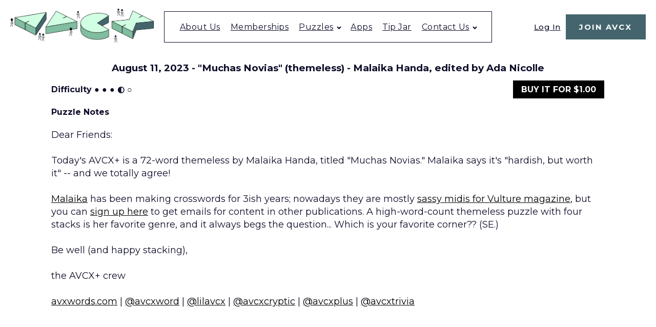

--- FILE ---
content_type: text/html; charset=UTF-8
request_url: https://avxwords.com/puzzles/1389/
body_size: 32606
content:
<!doctype html>
<html lang="en-US">
<head>
	<meta charset="UTF-8">
	<meta name="viewport" content="width=device-width, initial-scale=1">
	<link rel="profile" href="https://gmpg.org/xfn/11">

	<title>Puzzle &#8211; AVCX</title>
<meta name='robots' content='max-image-preview:large' />
<link rel='dns-prefetch' href='//avxwords.com' />
<link rel='dns-prefetch' href='//www.googletagmanager.com' />
<link rel="alternate" type="application/rss+xml" title="AVCX &raquo; Feed" href="https://avxwords.com/feed/" />
<link rel="alternate" type="application/rss+xml" title="AVCX &raquo; Comments Feed" href="https://avxwords.com/comments/feed/" />
<script>
window._wpemojiSettings = {"baseUrl":"https:\/\/s.w.org\/images\/core\/emoji\/14.0.0\/72x72\/","ext":".png","svgUrl":"https:\/\/s.w.org\/images\/core\/emoji\/14.0.0\/svg\/","svgExt":".svg","source":{"concatemoji":"https:\/\/avxwords.com\/wp-includes\/js\/wp-emoji-release.min.js?ver=6.3.2"}};
/*! This file is auto-generated */
!function(i,n){var o,s,e;function c(e){try{var t={supportTests:e,timestamp:(new Date).valueOf()};sessionStorage.setItem(o,JSON.stringify(t))}catch(e){}}function p(e,t,n){e.clearRect(0,0,e.canvas.width,e.canvas.height),e.fillText(t,0,0);var t=new Uint32Array(e.getImageData(0,0,e.canvas.width,e.canvas.height).data),r=(e.clearRect(0,0,e.canvas.width,e.canvas.height),e.fillText(n,0,0),new Uint32Array(e.getImageData(0,0,e.canvas.width,e.canvas.height).data));return t.every(function(e,t){return e===r[t]})}function u(e,t,n){switch(t){case"flag":return n(e,"\ud83c\udff3\ufe0f\u200d\u26a7\ufe0f","\ud83c\udff3\ufe0f\u200b\u26a7\ufe0f")?!1:!n(e,"\ud83c\uddfa\ud83c\uddf3","\ud83c\uddfa\u200b\ud83c\uddf3")&&!n(e,"\ud83c\udff4\udb40\udc67\udb40\udc62\udb40\udc65\udb40\udc6e\udb40\udc67\udb40\udc7f","\ud83c\udff4\u200b\udb40\udc67\u200b\udb40\udc62\u200b\udb40\udc65\u200b\udb40\udc6e\u200b\udb40\udc67\u200b\udb40\udc7f");case"emoji":return!n(e,"\ud83e\udef1\ud83c\udffb\u200d\ud83e\udef2\ud83c\udfff","\ud83e\udef1\ud83c\udffb\u200b\ud83e\udef2\ud83c\udfff")}return!1}function f(e,t,n){var r="undefined"!=typeof WorkerGlobalScope&&self instanceof WorkerGlobalScope?new OffscreenCanvas(300,150):i.createElement("canvas"),a=r.getContext("2d",{willReadFrequently:!0}),o=(a.textBaseline="top",a.font="600 32px Arial",{});return e.forEach(function(e){o[e]=t(a,e,n)}),o}function t(e){var t=i.createElement("script");t.src=e,t.defer=!0,i.head.appendChild(t)}"undefined"!=typeof Promise&&(o="wpEmojiSettingsSupports",s=["flag","emoji"],n.supports={everything:!0,everythingExceptFlag:!0},e=new Promise(function(e){i.addEventListener("DOMContentLoaded",e,{once:!0})}),new Promise(function(t){var n=function(){try{var e=JSON.parse(sessionStorage.getItem(o));if("object"==typeof e&&"number"==typeof e.timestamp&&(new Date).valueOf()<e.timestamp+604800&&"object"==typeof e.supportTests)return e.supportTests}catch(e){}return null}();if(!n){if("undefined"!=typeof Worker&&"undefined"!=typeof OffscreenCanvas&&"undefined"!=typeof URL&&URL.createObjectURL&&"undefined"!=typeof Blob)try{var e="postMessage("+f.toString()+"("+[JSON.stringify(s),u.toString(),p.toString()].join(",")+"));",r=new Blob([e],{type:"text/javascript"}),a=new Worker(URL.createObjectURL(r),{name:"wpTestEmojiSupports"});return void(a.onmessage=function(e){c(n=e.data),a.terminate(),t(n)})}catch(e){}c(n=f(s,u,p))}t(n)}).then(function(e){for(var t in e)n.supports[t]=e[t],n.supports.everything=n.supports.everything&&n.supports[t],"flag"!==t&&(n.supports.everythingExceptFlag=n.supports.everythingExceptFlag&&n.supports[t]);n.supports.everythingExceptFlag=n.supports.everythingExceptFlag&&!n.supports.flag,n.DOMReady=!1,n.readyCallback=function(){n.DOMReady=!0}}).then(function(){return e}).then(function(){var e;n.supports.everything||(n.readyCallback(),(e=n.source||{}).concatemoji?t(e.concatemoji):e.wpemoji&&e.twemoji&&(t(e.twemoji),t(e.wpemoji)))}))}((window,document),window._wpemojiSettings);
</script>
<style>
img.wp-smiley,
img.emoji {
	display: inline !important;
	border: none !important;
	box-shadow: none !important;
	height: 1em !important;
	width: 1em !important;
	margin: 0 0.07em !important;
	vertical-align: -0.1em !important;
	background: none !important;
	padding: 0 !important;
}
</style>
	<link rel='stylesheet' id='puzzleanywhere.css-css' href='https://avxwords.com/wp-content/plugins/puzzleanywhere-wordpress-plugin/_inc/puzzleanywhere.css?ver=1.2.1' media='all' />
<link rel='stylesheet' id='puzzleanywhere-admin.css-css' href='https://avxwords.com/wp-content/plugins/puzzleanywhere-wordpress-plugin/_inc/puzzleanywhere-admin.css?ver=1.2.1' media='all' />
<link rel='stylesheet' id='wp-block-library-css' href='https://avxwords.com/wp-includes/css/dist/block-library/style.min.css?ver=6.3.2' media='all' />
<style id='classic-theme-styles-inline-css'>
/*! This file is auto-generated */
.wp-block-button__link{color:#fff;background-color:#32373c;border-radius:9999px;box-shadow:none;text-decoration:none;padding:calc(.667em + 2px) calc(1.333em + 2px);font-size:1.125em}.wp-block-file__button{background:#32373c;color:#fff;text-decoration:none}
</style>
<style id='global-styles-inline-css'>
body{--wp--preset--color--black: #000000;--wp--preset--color--cyan-bluish-gray: #abb8c3;--wp--preset--color--white: #ffffff;--wp--preset--color--pale-pink: #f78da7;--wp--preset--color--vivid-red: #cf2e2e;--wp--preset--color--luminous-vivid-orange: #ff6900;--wp--preset--color--luminous-vivid-amber: #fcb900;--wp--preset--color--light-green-cyan: #7bdcb5;--wp--preset--color--vivid-green-cyan: #00d084;--wp--preset--color--pale-cyan-blue: #8ed1fc;--wp--preset--color--vivid-cyan-blue: #0693e3;--wp--preset--color--vivid-purple: #9b51e0;--wp--preset--gradient--vivid-cyan-blue-to-vivid-purple: linear-gradient(135deg,rgba(6,147,227,1) 0%,rgb(155,81,224) 100%);--wp--preset--gradient--light-green-cyan-to-vivid-green-cyan: linear-gradient(135deg,rgb(122,220,180) 0%,rgb(0,208,130) 100%);--wp--preset--gradient--luminous-vivid-amber-to-luminous-vivid-orange: linear-gradient(135deg,rgba(252,185,0,1) 0%,rgba(255,105,0,1) 100%);--wp--preset--gradient--luminous-vivid-orange-to-vivid-red: linear-gradient(135deg,rgba(255,105,0,1) 0%,rgb(207,46,46) 100%);--wp--preset--gradient--very-light-gray-to-cyan-bluish-gray: linear-gradient(135deg,rgb(238,238,238) 0%,rgb(169,184,195) 100%);--wp--preset--gradient--cool-to-warm-spectrum: linear-gradient(135deg,rgb(74,234,220) 0%,rgb(151,120,209) 20%,rgb(207,42,186) 40%,rgb(238,44,130) 60%,rgb(251,105,98) 80%,rgb(254,248,76) 100%);--wp--preset--gradient--blush-light-purple: linear-gradient(135deg,rgb(255,206,236) 0%,rgb(152,150,240) 100%);--wp--preset--gradient--blush-bordeaux: linear-gradient(135deg,rgb(254,205,165) 0%,rgb(254,45,45) 50%,rgb(107,0,62) 100%);--wp--preset--gradient--luminous-dusk: linear-gradient(135deg,rgb(255,203,112) 0%,rgb(199,81,192) 50%,rgb(65,88,208) 100%);--wp--preset--gradient--pale-ocean: linear-gradient(135deg,rgb(255,245,203) 0%,rgb(182,227,212) 50%,rgb(51,167,181) 100%);--wp--preset--gradient--electric-grass: linear-gradient(135deg,rgb(202,248,128) 0%,rgb(113,206,126) 100%);--wp--preset--gradient--midnight: linear-gradient(135deg,rgb(2,3,129) 0%,rgb(40,116,252) 100%);--wp--preset--font-size--small: 13px;--wp--preset--font-size--medium: 20px;--wp--preset--font-size--large: 36px;--wp--preset--font-size--x-large: 42px;--wp--preset--spacing--20: 0.44rem;--wp--preset--spacing--30: 0.67rem;--wp--preset--spacing--40: 1rem;--wp--preset--spacing--50: 1.5rem;--wp--preset--spacing--60: 2.25rem;--wp--preset--spacing--70: 3.38rem;--wp--preset--spacing--80: 5.06rem;--wp--preset--shadow--natural: 6px 6px 9px rgba(0, 0, 0, 0.2);--wp--preset--shadow--deep: 12px 12px 50px rgba(0, 0, 0, 0.4);--wp--preset--shadow--sharp: 6px 6px 0px rgba(0, 0, 0, 0.2);--wp--preset--shadow--outlined: 6px 6px 0px -3px rgba(255, 255, 255, 1), 6px 6px rgba(0, 0, 0, 1);--wp--preset--shadow--crisp: 6px 6px 0px rgba(0, 0, 0, 1);}:where(.is-layout-flex){gap: 0.5em;}:where(.is-layout-grid){gap: 0.5em;}body .is-layout-flow > .alignleft{float: left;margin-inline-start: 0;margin-inline-end: 2em;}body .is-layout-flow > .alignright{float: right;margin-inline-start: 2em;margin-inline-end: 0;}body .is-layout-flow > .aligncenter{margin-left: auto !important;margin-right: auto !important;}body .is-layout-constrained > .alignleft{float: left;margin-inline-start: 0;margin-inline-end: 2em;}body .is-layout-constrained > .alignright{float: right;margin-inline-start: 2em;margin-inline-end: 0;}body .is-layout-constrained > .aligncenter{margin-left: auto !important;margin-right: auto !important;}body .is-layout-constrained > :where(:not(.alignleft):not(.alignright):not(.alignfull)){max-width: var(--wp--style--global--content-size);margin-left: auto !important;margin-right: auto !important;}body .is-layout-constrained > .alignwide{max-width: var(--wp--style--global--wide-size);}body .is-layout-flex{display: flex;}body .is-layout-flex{flex-wrap: wrap;align-items: center;}body .is-layout-flex > *{margin: 0;}body .is-layout-grid{display: grid;}body .is-layout-grid > *{margin: 0;}:where(.wp-block-columns.is-layout-flex){gap: 2em;}:where(.wp-block-columns.is-layout-grid){gap: 2em;}:where(.wp-block-post-template.is-layout-flex){gap: 1.25em;}:where(.wp-block-post-template.is-layout-grid){gap: 1.25em;}.has-black-color{color: var(--wp--preset--color--black) !important;}.has-cyan-bluish-gray-color{color: var(--wp--preset--color--cyan-bluish-gray) !important;}.has-white-color{color: var(--wp--preset--color--white) !important;}.has-pale-pink-color{color: var(--wp--preset--color--pale-pink) !important;}.has-vivid-red-color{color: var(--wp--preset--color--vivid-red) !important;}.has-luminous-vivid-orange-color{color: var(--wp--preset--color--luminous-vivid-orange) !important;}.has-luminous-vivid-amber-color{color: var(--wp--preset--color--luminous-vivid-amber) !important;}.has-light-green-cyan-color{color: var(--wp--preset--color--light-green-cyan) !important;}.has-vivid-green-cyan-color{color: var(--wp--preset--color--vivid-green-cyan) !important;}.has-pale-cyan-blue-color{color: var(--wp--preset--color--pale-cyan-blue) !important;}.has-vivid-cyan-blue-color{color: var(--wp--preset--color--vivid-cyan-blue) !important;}.has-vivid-purple-color{color: var(--wp--preset--color--vivid-purple) !important;}.has-black-background-color{background-color: var(--wp--preset--color--black) !important;}.has-cyan-bluish-gray-background-color{background-color: var(--wp--preset--color--cyan-bluish-gray) !important;}.has-white-background-color{background-color: var(--wp--preset--color--white) !important;}.has-pale-pink-background-color{background-color: var(--wp--preset--color--pale-pink) !important;}.has-vivid-red-background-color{background-color: var(--wp--preset--color--vivid-red) !important;}.has-luminous-vivid-orange-background-color{background-color: var(--wp--preset--color--luminous-vivid-orange) !important;}.has-luminous-vivid-amber-background-color{background-color: var(--wp--preset--color--luminous-vivid-amber) !important;}.has-light-green-cyan-background-color{background-color: var(--wp--preset--color--light-green-cyan) !important;}.has-vivid-green-cyan-background-color{background-color: var(--wp--preset--color--vivid-green-cyan) !important;}.has-pale-cyan-blue-background-color{background-color: var(--wp--preset--color--pale-cyan-blue) !important;}.has-vivid-cyan-blue-background-color{background-color: var(--wp--preset--color--vivid-cyan-blue) !important;}.has-vivid-purple-background-color{background-color: var(--wp--preset--color--vivid-purple) !important;}.has-black-border-color{border-color: var(--wp--preset--color--black) !important;}.has-cyan-bluish-gray-border-color{border-color: var(--wp--preset--color--cyan-bluish-gray) !important;}.has-white-border-color{border-color: var(--wp--preset--color--white) !important;}.has-pale-pink-border-color{border-color: var(--wp--preset--color--pale-pink) !important;}.has-vivid-red-border-color{border-color: var(--wp--preset--color--vivid-red) !important;}.has-luminous-vivid-orange-border-color{border-color: var(--wp--preset--color--luminous-vivid-orange) !important;}.has-luminous-vivid-amber-border-color{border-color: var(--wp--preset--color--luminous-vivid-amber) !important;}.has-light-green-cyan-border-color{border-color: var(--wp--preset--color--light-green-cyan) !important;}.has-vivid-green-cyan-border-color{border-color: var(--wp--preset--color--vivid-green-cyan) !important;}.has-pale-cyan-blue-border-color{border-color: var(--wp--preset--color--pale-cyan-blue) !important;}.has-vivid-cyan-blue-border-color{border-color: var(--wp--preset--color--vivid-cyan-blue) !important;}.has-vivid-purple-border-color{border-color: var(--wp--preset--color--vivid-purple) !important;}.has-vivid-cyan-blue-to-vivid-purple-gradient-background{background: var(--wp--preset--gradient--vivid-cyan-blue-to-vivid-purple) !important;}.has-light-green-cyan-to-vivid-green-cyan-gradient-background{background: var(--wp--preset--gradient--light-green-cyan-to-vivid-green-cyan) !important;}.has-luminous-vivid-amber-to-luminous-vivid-orange-gradient-background{background: var(--wp--preset--gradient--luminous-vivid-amber-to-luminous-vivid-orange) !important;}.has-luminous-vivid-orange-to-vivid-red-gradient-background{background: var(--wp--preset--gradient--luminous-vivid-orange-to-vivid-red) !important;}.has-very-light-gray-to-cyan-bluish-gray-gradient-background{background: var(--wp--preset--gradient--very-light-gray-to-cyan-bluish-gray) !important;}.has-cool-to-warm-spectrum-gradient-background{background: var(--wp--preset--gradient--cool-to-warm-spectrum) !important;}.has-blush-light-purple-gradient-background{background: var(--wp--preset--gradient--blush-light-purple) !important;}.has-blush-bordeaux-gradient-background{background: var(--wp--preset--gradient--blush-bordeaux) !important;}.has-luminous-dusk-gradient-background{background: var(--wp--preset--gradient--luminous-dusk) !important;}.has-pale-ocean-gradient-background{background: var(--wp--preset--gradient--pale-ocean) !important;}.has-electric-grass-gradient-background{background: var(--wp--preset--gradient--electric-grass) !important;}.has-midnight-gradient-background{background: var(--wp--preset--gradient--midnight) !important;}.has-small-font-size{font-size: var(--wp--preset--font-size--small) !important;}.has-medium-font-size{font-size: var(--wp--preset--font-size--medium) !important;}.has-large-font-size{font-size: var(--wp--preset--font-size--large) !important;}.has-x-large-font-size{font-size: var(--wp--preset--font-size--x-large) !important;}
.wp-block-navigation a:where(:not(.wp-element-button)){color: inherit;}
:where(.wp-block-post-template.is-layout-flex){gap: 1.25em;}:where(.wp-block-post-template.is-layout-grid){gap: 1.25em;}
:where(.wp-block-columns.is-layout-flex){gap: 2em;}:where(.wp-block-columns.is-layout-grid){gap: 2em;}
.wp-block-pullquote{font-size: 1.5em;line-height: 1.6;}
</style>
<link rel='stylesheet' id='avcx-plus-style-css' href='https://avxwords.com/wp-content/themes/avcx-wp-theme/style.css?ver=1.1.0' media='all' />
<script src='https://avxwords.com/wp-content/plugins/puzzleanywhere-wordpress-plugin/_inc/date-input-polyfill.js?ver=6.3.2' id='date-input-polyfill.js-js'></script>
<script src='https://avxwords.com/wp-includes/js/jquery/jquery.min.js?ver=3.7.0' id='jquery-core-js'></script>
<script src='https://avxwords.com/wp-includes/js/jquery/jquery-migrate.min.js?ver=3.4.1' id='jquery-migrate-js'></script>
<script src='https://avxwords.com/wp-content/plugins/puzzleanywhere-wordpress-plugin/_inc/puzzleanywhere.js?ver=1.2.1' id='puzzleanywhere.js-js'></script>

<!-- Google tag (gtag.js) snippet added by Site Kit -->

<!-- Google Analytics snippet added by Site Kit -->
<script src='https://www.googletagmanager.com/gtag/js?id=GT-P3JX845Z' id='google_gtagjs-js' async></script>
<script id="google_gtagjs-js-after">
window.dataLayer = window.dataLayer || [];function gtag(){dataLayer.push(arguments);}
gtag("set","linker",{"domains":["avxwords.com"]});
gtag("js", new Date());
gtag("set", "developer_id.dZTNiMT", true);
gtag("config", "GT-P3JX845Z");
</script>

<!-- End Google tag (gtag.js) snippet added by Site Kit -->
<link rel="https://api.w.org/" href="https://avxwords.com/wp-json/" /><link rel="alternate" type="application/json" href="https://avxwords.com/wp-json/wp/v2/pages/13" /><link rel="EditURI" type="application/rsd+xml" title="RSD" href="https://avxwords.com/xmlrpc.php?rsd" />
<meta name="generator" content="WordPress 6.3.2" />
<link rel="canonical" href="https://avxwords.com/puzzle/" />
<link rel='shortlink' href='https://avxwords.com/?p=13' />
<link rel="alternate" type="application/json+oembed" href="https://avxwords.com/wp-json/oembed/1.0/embed?url=https%3A%2F%2Favxwords.com%2Fpuzzle%2F" />
<link rel="alternate" type="text/xml+oembed" href="https://avxwords.com/wp-json/oembed/1.0/embed?url=https%3A%2F%2Favxwords.com%2Fpuzzle%2F&#038;format=xml" />
<meta name="generator" content="Site Kit by Google 1.129.1" /><link rel="icon" href="https://avxwords.com/wp-content/uploads/2022/01/cropped-AVCX-Favicon-32x32.png" sizes="32x32" />
<link rel="icon" href="https://avxwords.com/wp-content/uploads/2022/01/cropped-AVCX-Favicon-192x192.png" sizes="192x192" />
<link rel="apple-touch-icon" href="https://avxwords.com/wp-content/uploads/2022/01/cropped-AVCX-Favicon-180x180.png" />
<meta name="msapplication-TileImage" content="https://avxwords.com/wp-content/uploads/2022/01/cropped-AVCX-Favicon-270x270.png" />
	<link rel="preconnect" href="https://fonts.googleapis.com">
	<link rel="preconnect" href="https://fonts.gstatic.com" crossorigin>
	<link href="https://fonts.googleapis.com/css2?family=Montserrat:ital,wght@0,400;0,500;0,700;1,500&display=swap" rel="stylesheet">
	<style type="text/css">
		body.home,
		#page.log-in,
		#page.enable-account {
			background: url('https://avxwords.com/wp-content/themes/avcx-wp-theme/images/AVCX-background.jpg') no-repeat center center fixed;
			-webkit-background-size: cover;
			-moz-background-size: cover;
			-o-background-size: cover;
			background-size: cover;s
		}
	</style>
</head>

<body class="page-template-default page page-id-13 no-sidebar">
<div id="page" class="site puzzle">
	<a class="skip-link screen-reader-text" href="#primary">Skip to content</a>

	<header id="masthead" class="site-header">
		<div class="site-header-row">
			<div class="site-header-container">
				<div class="home site-header-col site-branding-logo">
					<div class="home site-title">
						<a href="https://avxwords.com/" rel="home" title="AVCX">
													<img
								src="https://avxwords.com/wp-content/themes/avcx-wp-theme/images/AVCX-logo.png"
								alt="AVCX"
								class="site-logo"
							/>
						</a>
											</div>
				</div>
				<div class="site-nav-cont site-header-col">
					<nav id="site-navigation" class="site-navigation main-navigation d-lg-block d-xl-block ">
						<div class="site-navigation-cont menu-avcx-container">
							<div class="menu-avcx-container"><ul id="menu-avcx" class="menu"><li id="menu-item-281" class="menu-item menu-item-type-post_type menu-item-object-page menu-item-281"><a href="https://avxwords.com/about-us/">About Us</a></li>
<li id="menu-item-285" class="menu-item menu-item-type-post_type menu-item-object-page menu-item-285"><a href="https://avxwords.com/memberships/">Memberships</a></li>
<li id="menu-item-399" class="menu-item menu-item-type-custom menu-item-object-custom menu-item-has-children menu-item-399"><a href="/puzzles-by-year">Puzzles</a>
<ul class="sub-menu">
	<li id="menu-item-287" class="menu-item menu-item-type-post_type menu-item-object-page menu-item-287"><a href="https://avxwords.com/puzzles-by-year/">Puzzles By Year</a></li>
	<li id="menu-item-396" class="menu-item menu-item-type-post_type menu-item-object-page menu-item-396"><a href="https://avxwords.com/avcx-puzzle-player/">Puzzle Online!</a></li>
	<li id="menu-item-400" class="menu-item menu-item-type-post_type menu-item-object-page menu-item-400"><a href="https://avxwords.com/buy-individual-puzzles/">Buy Puzzles</a></li>
	<li id="menu-item-283" class="menu-item menu-item-type-post_type menu-item-object-page menu-item-283"><a href="https://avxwords.com/archived-bundles/">Archived Bundles</a></li>
	<li id="menu-item-288" class="menu-item menu-item-type-post_type menu-item-object-page menu-item-288"><a href="https://avxwords.com/sample-puzzles/">Sample Puzzles</a></li>
</ul>
</li>
<li id="menu-item-306" class="menu-item menu-item-type-post_type menu-item-object-page menu-item-306"><a href="https://avxwords.com/apps/">Apps</a></li>
<li id="menu-item-290" class="menu-item menu-item-type-post_type menu-item-object-page menu-item-290"><a href="https://avxwords.com/tip-jar/">Tip Jar</a></li>
<li id="menu-item-284" class="menu-item menu-item-type-post_type menu-item-object-page menu-item-has-children menu-item-284"><a href="https://avxwords.com/contact-us/">Contact Us</a>
<ul class="sub-menu">
	<li id="menu-item-307" class="menu-item menu-item-type-post_type menu-item-object-page menu-item-307"><a href="https://avxwords.com/contact-us/">Email Us</a></li>
	<li id="menu-item-289" class="menu-item menu-item-type-post_type menu-item-object-page menu-item-289"><a href="https://avxwords.com/submit-a-puzzle/">Submit a Puzzle</a></li>
</ul>
</li>
</ul></div>						</div>
					</nav>
				</div>
				<div class="account-navigation"
				>
					<div
						class="account-navigation-block"
					>
						<div class="account-navigation-login">
														<a
								class="account-navigation-login"
								href="https://avxwords.com/log-in/">Log In</a>
													</div>
												<a
							class="subscribe-button button" href="https://avxwords.com/subscribe/"
						>Join AVCX</a>
											</div>
					<div class="mobile-dropdown-menu">
						<button
							class="menu-trigger btn"
							aria-label="open menu"
						>
							<span
								class="menu-icon"
							>
								<span
									class="menu-bars"
								></span>
							</span>
							<span>
								Menu
							</span>
						</button>
					</div>
					<div
						id="mobile-dropdown-nav"
						class="site-navigation"
						aria-expanded="false"
					>
						<div
							id="mobile-dropdown-nav-hdr"
						>
							<button
								aria-label="open menu"
								data-touch="touchstart"
								class="menu-trigger btn mobile-dropdown-menu-btn"
								type="button"
							>
								<span
									class="menu-icon"
								>
									<span
										class="menu-bars"
									></span>
								</span>
								<span>Close</span>
							</button>
						</div>
						<div
							class="mobile-dropdown-nav-content"
							>
							<div class="menu-avcx-container"><ul id="menu-avcx-1" class="menu"><li class="menu-item menu-item-type-post_type menu-item-object-page menu-item-281"><a href="https://avxwords.com/about-us/">About Us</a></li>
<li class="menu-item menu-item-type-post_type menu-item-object-page menu-item-285"><a href="https://avxwords.com/memberships/">Memberships</a></li>
<li class="menu-item menu-item-type-custom menu-item-object-custom menu-item-has-children menu-item-399"><a href="/puzzles-by-year">Puzzles</a>
<ul class="sub-menu">
	<li class="menu-item menu-item-type-post_type menu-item-object-page menu-item-287"><a href="https://avxwords.com/puzzles-by-year/">Puzzles By Year</a></li>
	<li class="menu-item menu-item-type-post_type menu-item-object-page menu-item-396"><a href="https://avxwords.com/avcx-puzzle-player/">Puzzle Online!</a></li>
	<li class="menu-item menu-item-type-post_type menu-item-object-page menu-item-400"><a href="https://avxwords.com/buy-individual-puzzles/">Buy Puzzles</a></li>
	<li class="menu-item menu-item-type-post_type menu-item-object-page menu-item-283"><a href="https://avxwords.com/archived-bundles/">Archived Bundles</a></li>
	<li class="menu-item menu-item-type-post_type menu-item-object-page menu-item-288"><a href="https://avxwords.com/sample-puzzles/">Sample Puzzles</a></li>
</ul>
</li>
<li class="menu-item menu-item-type-post_type menu-item-object-page menu-item-306"><a href="https://avxwords.com/apps/">Apps</a></li>
<li class="menu-item menu-item-type-post_type menu-item-object-page menu-item-290"><a href="https://avxwords.com/tip-jar/">Tip Jar</a></li>
<li class="menu-item menu-item-type-post_type menu-item-object-page menu-item-has-children menu-item-284"><a href="https://avxwords.com/contact-us/">Contact Us</a>
<ul class="sub-menu">
	<li class="menu-item menu-item-type-post_type menu-item-object-page menu-item-307"><a href="https://avxwords.com/contact-us/">Email Us</a></li>
	<li class="menu-item menu-item-type-post_type menu-item-object-page menu-item-289"><a href="https://avxwords.com/submit-a-puzzle/">Submit a Puzzle</a></li>
</ul>
</li>
</ul></div>
							<a
								class="subscribe-button button"
								href="https://avxwords.com/subscribe/"
							>Join the Club</a>

							<ul
								class="menu"
							>
								<li
									class="menu-item"
								>
									<a
										href="https://avxwords.com/log-in/">Your Account</a>
								</li>
							</ul>

							<footer class="site-footer">
								<div class="footer-social-cont">
									<div class="footer-social-wrapper">
										<div class="footer-social-links">
																						<div id="footer-social-links-twitter-icon" class="fancy-icon">
												<a href="http://twitter.com/AVCXWord" target="_blank">
													<svg id="FontAwesomeicon-twitter" viewBox="0 0 26 28" width="100%" height="100%"><title>Twitter</title><path d="M25.312 6.375c-0.688 1-1.547 1.891-2.531 2.609 0.016 0.219 0.016 0.438 0.016 0.656 0 6.672-5.078 14.359-14.359 14.359-2.859 0-5.516-0.828-7.75-2.266 0.406 0.047 0.797 0.063 1.219 0.063 2.359 0 4.531-0.797 6.266-2.156-2.219-0.047-4.078-1.5-4.719-3.5 0.313 0.047 0.625 0.078 0.953 0.078 0.453 0 0.906-0.063 1.328-0.172-2.312-0.469-4.047-2.5-4.047-4.953v-0.063c0.672 0.375 1.453 0.609 2.281 0.641-1.359-0.906-2.25-2.453-2.25-4.203 0-0.938 0.25-1.797 0.688-2.547 2.484 3.062 6.219 5.063 10.406 5.281-0.078-0.375-0.125-0.766-0.125-1.156 0-2.781 2.25-5.047 5.047-5.047 1.453 0 2.766 0.609 3.687 1.594 1.141-0.219 2.234-0.641 3.203-1.219-0.375 1.172-1.172 2.156-2.219 2.781 1.016-0.109 2-0.391 2.906-0.781z"></path></svg>
												</a>
											</div>
																																	<div id="footer-social-links-facebook-icon" class="fancy-icon">
												<a href="http://www.facebook.com/pages/The-American-Values-Club-crossword/476879645686493" target="_blank">
													<svg id="FontAwesomeicon-facebook" viewBox="0 0 16 28" width="100%" height="100%"><title>Facebook</title><path d="M14.984 0.187v4.125h-2.453c-1.922 0-2.281 0.922-2.281 2.25v2.953h4.578l-0.609 4.625h-3.969v11.859h-4.781v-11.859h-3.984v-4.625h3.984v-3.406c0-3.953 2.422-6.109 5.953-6.109 1.687 0 3.141 0.125 3.563 0.187z"></path></svg>
												</a>
											</div>
																					</div>
									</div>
								</div>
							</footer>
						</div>
					</div>
				</div>
			</div>
		</div>
	</header>

	<main id="primary" class="site-main">
		
		
<article id="post-13" class="post-13 page type-page status-publish hentry">
			<header class="entry-header">
					</header><!-- .entry-header -->

		
	<div class="entry-content">
		<div id="puzzle">
		<h3>
		August 11, 2023 - &quot;Muchas Novias&quot; (themeless) - Malaika Handa, edited by Ada Nicolle	</h3>

	
	<div
		class="puzzle-header"
	>
		<div
			class="purchasable-item-options"
		>
			<a
	href="https://avxwords.com/buy-individual-puzzles/?id=1389"
	class="btn btn-primary button purchasable-item-button
		purchasable-item-option purchasable-item-nonsubscriber"
>
	 Buy It For $1.00</a>
		</div>
		<div
			class="difficulty"
		>
			Difficulty 
<span
	class="difficulty"
	aria-label="3.5 Difficulty"
>

								&#9679;
											&#9679;
											&#9679;
											&#9680;
											&#9675;
					</span>
		</div>
	</div>

		<div
	class="puzzle-player"
>

  </script>
	
	<div
	id="puzzle-newsletter"
>
	<h4>Puzzle Notes</h4>

	<font size="+1">Dear Friends:<br>
<br>
Today's AVCX+ is a 72-word themeless by Malaika Handa, titled "Muchas Novias." Malaika says it's "hardish, but worth it" -- and we totally agree!
<br>
<br>
<a href="https://twitter.com/malisolves">Malaika</a> has been making crosswords for 3ish years; nowadays they are mostly <a href="https://www.vulture.com/author/malaika-handa/">sassy midis for Vulture magazine</a>, but you can <a href="https://groups.google.com/g/girlbosswords">sign up here</a> to get emails for content in other publications. A high-word-count themeless puzzle with four stacks is her favorite genre, and it always begs the question... Which is your favorite corner?? (SE.)
<br>
<br>
Be well (and happy stacking), 
<br>
<br>
the AVCX+ crew
<br>
<br>
<a href="https://avxwords.com/">avxwords.com</a> | <a href="https://twitter.com/avcxword">@avcxword</a> | <a href="https://twitter.com/lilavcx">@lilavcx</a> | <a href="https://twitter.com/avcxcryptic">@avcxcryptic</a> | <a href="https://twitter.com/avcxplus">@avcxplus</a> | <a href="https://twitter.com/avcxtrivia">@avcxtrivia</a></font></div>
	</div>

	</div><!-- .entry-content -->

	</article><!-- #post-13 -->

	</main><!-- #main -->

	<footer id="colophon" class="site-footer">
		<div class="menu-supplemental-links-container"><ul id="menu-supplemental-links" class="menu"><li id="menu-item-299" class="menu-item menu-item-type-post_type menu-item-object-page menu-item-299"><a href="https://avxwords.com/resend-puzzle/">Resend Puzzle</a></li>
<li id="menu-item-298" class="menu-item menu-item-type-post_type menu-item-object-page menu-item-298"><a href="https://avxwords.com/renew-subscription/">Renew Subscription</a></li>
<li id="menu-item-300" class="menu-item menu-item-type-post_type menu-item-object-page menu-item-300"><a href="https://avxwords.com/sample-puzzles/">Sample Puzzles</a></li>
<li id="menu-item-301" class="menu-item menu-item-type-post_type menu-item-object-page menu-item-301"><a href="https://avxwords.com/supported-apps/">Supported Apps</a></li>
</ul></div>		<div class="footer-social-cont">
			<div class="footer-social-wrapper">
				<div class="footer-social-header">
					AV Club Xwords
				</div>
				<div class="footer-social-links">
										<div id="footer-social-links-twitter-icon" class="fancy-icon">
						<a href="http://twitter.com/AVCXWord" target="_blank">
							<svg id="FontAwesomeicon-twitter" viewBox="0 0 26 28" width="100%" height="100%"><title>Twitter</title><path d="M25.312 6.375c-0.688 1-1.547 1.891-2.531 2.609 0.016 0.219 0.016 0.438 0.016 0.656 0 6.672-5.078 14.359-14.359 14.359-2.859 0-5.516-0.828-7.75-2.266 0.406 0.047 0.797 0.063 1.219 0.063 2.359 0 4.531-0.797 6.266-2.156-2.219-0.047-4.078-1.5-4.719-3.5 0.313 0.047 0.625 0.078 0.953 0.078 0.453 0 0.906-0.063 1.328-0.172-2.312-0.469-4.047-2.5-4.047-4.953v-0.063c0.672 0.375 1.453 0.609 2.281 0.641-1.359-0.906-2.25-2.453-2.25-4.203 0-0.938 0.25-1.797 0.688-2.547 2.484 3.062 6.219 5.063 10.406 5.281-0.078-0.375-0.125-0.766-0.125-1.156 0-2.781 2.25-5.047 5.047-5.047 1.453 0 2.766 0.609 3.687 1.594 1.141-0.219 2.234-0.641 3.203-1.219-0.375 1.172-1.172 2.156-2.219 2.781 1.016-0.109 2-0.391 2.906-0.781z"></path></svg>
						</a>
					</div>
															<div id="footer-social-links-facebook-icon" class="fancy-icon">
						<a href="http://www.facebook.com/pages/The-American-Values-Club-crossword/476879645686493" target="_blank">
							<svg id="FontAwesomeicon-facebook" viewBox="0 0 16 28" width="100%" height="100%"><title>Facebook</title><path d="M14.984 0.187v4.125h-2.453c-1.922 0-2.281 0.922-2.281 2.25v2.953h4.578l-0.609 4.625h-3.969v11.859h-4.781v-11.859h-3.984v-4.625h3.984v-3.406c0-3.953 2.422-6.109 5.953-6.109 1.687 0 3.141 0.125 3.563 0.187z"></path></svg>
						</a>
					</div>
									</div>
			</div>
		</div>
		<div class="footer-legal-cont footer-col">
			<div
				class="footer-col"
			>
				<a
					href="https://avxwords.com/privacy-policy/"
				>Privacy Policy</a>
			</div>
			<div
				class="copyright footer-col"
			>
				Copyright &copy; 2026 AV Club Xwords
			</div>
		</div>
	</footer><!-- #colophon -->
</div><!-- #page -->
<script src='https://avxwords.com/wp-content/themes/avcx-wp-theme/js/navigation.js?ver=1.1.0' id='avcx-plus-navigation-js'></script>
<script src='https://avxwords.com/wp-content/themes/avcx-wp-theme/js/about-us-navigation.js?ver=1.1.0' id='avcx-plus-about-us-navigation-js'></script>
<script src='https://avxwords.com/wp-content/themes/avcx-wp-theme/js/memberships.js?ver=1.1.0' id='avcx-plus-memberships-js'></script>

</body>
</html>


--- FILE ---
content_type: text/css
request_url: https://avxwords.com/wp-content/themes/avcx-wp-theme/style.css?ver=1.1.0
body_size: 46834
content:
/*!
Theme Name: AVCX+
Theme URI: http://underscores.me/
Author: Underscores.me
Author URI: http://underscores.me/
Description: Description
Version: 1.0.0
Tested up to: 5.4
Requires PHP: 5.6
License: GNU General Public License v2 or later
License URI: LICENSE
Text Domain: avcx-plus
Tags: custom-background, custom-logo, custom-menu, featured-images, threaded-comments, translation-ready

This theme, like WordPress, is licensed under the GPL.
Use it to make something cool, have fun, and share what you've learned.

AVCX+ is based on Underscores https://underscores.me/, (C) 2012-2020 Automattic, Inc.
Underscores is distributed under the terms of the GNU GPL v2 or later.

Normalizing styles have been helped along thanks to the fine work of
Nicolas Gallagher and Jonathan Neal https://necolas.github.io/normalize.css/
*/

/*--------------------------------------------------------------
>>> TABLE OF CONTENTS:
----------------------------------------------------------------
# Generic
	- Normalize
	- Box sizing
# Base
	- Typography
	- Elements
	- Links
	- Forms
## Layouts
# Components
	- Navigation
	- Posts and pages
	- Comments
	- Widgets
	- Media
	- Captions
	- Galleries
# plugins
	- Jetpack infinite scroll
# Utilities
	- Accessibility
	- Alignments
	- Faux-Bootstrap

--------------------------------------------------------------*/

/*--------------------------------------------------------------
# Generic
--------------------------------------------------------------*/

/* Normalize
--------------------------------------------- */

/*! normalize.css v8.0.1 | MIT License | github.com/necolas/normalize.css */

/* Document
	 ========================================================================== */

/**
 * 1. Correct the line height in all browsers.
 * 2. Prevent adjustments of font size after orientation changes in iOS.
 */
 html {
	line-height: 1.15;
	-webkit-text-size-adjust: 100%;
}

/* Sections
	 ========================================================================== */

/**
 * Remove the margin in all browsers.
 */
body {
	margin: 0;
}

/**
 * Render the `main` element consistently in IE.
 */
main {
	display: block;
}

/**
 * Correct the font size and margin on `h1` elements within `section` and
 * `article` contexts in Chrome, Firefox, and Safari.
 */
h1 {
	font-size: 2em;
	margin: 0.67em 0;
}

/* Grouping content
	 ========================================================================== */

/**
 * 1. Add the correct box sizing in Firefox.
 * 2. Show the overflow in Edge and IE.
 */
hr {
	box-sizing: content-box;
	height: 0;
	overflow: visible;
}

/**
 * 1. Correct the inheritance and scaling of font size in all browsers.
 * 2. Correct the odd `em` font sizing in all browsers.
 */
pre {
	font-family: monospace, monospace;
	font-size: 1em;
}

/* Text-level semantics
	 ========================================================================== */

/**
 * Remove the gray background on active links in IE 10.
 */
a {
	background-color: transparent;
}

/**
 * 1. Remove the bottom border in Chrome 57-
 * 2. Add the correct text decoration in Chrome, Edge, IE, Opera, and Safari.
 */
abbr[title] {
	border-bottom: none;
	text-decoration: underline;
	text-decoration: underline dotted;
}

/**
 * Add the correct font weight in Chrome, Edge, and Safari.
 */
b,
strong {
	font-weight: bolder;
}

/**
 * 1. Correct the inheritance and scaling of font size in all browsers.
 * 2. Correct the odd `em` font sizing in all browsers.
 */
code,
kbd,
samp {
	font-family: monospace, monospace;
	font-size: 1em;
}

/**
 * Add the correct font size in all browsers.
 */
small {
	font-size: 80%;
}

/**
 * Prevent `sub` and `sup` elements from affecting the line height in
 * all browsers.
 */
sub,
sup {
	font-size: 75%;
	line-height: 0;
	position: relative;
	vertical-align: baseline;
}

sub {
	bottom: -0.25em;
}

sup {
	top: -0.5em;
}

/* Embedded content
	 ========================================================================== */

/**
 * Remove the border on images inside links in IE 10.
 */
img {
	border-style: none;
}

/* Forms
	 ========================================================================== */

/**
 * 1. Change the font styles in all browsers.
 * 2. Remove the margin in Firefox and Safari.
 */
button,
input,
optgroup,
select,
textarea {
	font-family: inherit;
	font-size: 100%;
	line-height: 1.15;
	margin: 0;
}

select {
	max-width: 60vw;
	padding: 15px;
}

textarea#purchase_note {
	width: 350px;
	height: 100px;
}

/**
 * Show the overflow in IE.
 * 1. Show the overflow in Edge.
 */
button,
input {
	overflow: visible;
}

/**
 * Remove the inheritance of text transform in Edge, Firefox, and IE.
 * 1. Remove the inheritance of text transform in Firefox.
 */
button,
select {
	text-transform: none;
}

/**
 * Correct the inability to style clickable types in iOS and Safari.
 */
button,
[type="button"],
[type="reset"],
[type="submit"] {
	-webkit-appearance: button;
}

/**
 * Remove the inner border and padding in Firefox.
 */
button::-moz-focus-inner,
[type="button"]::-moz-focus-inner,
[type="reset"]::-moz-focus-inner,
[type="submit"]::-moz-focus-inner {
	border-style: none;
	padding: 0;
}

/**
 * Restore the focus styles unset by the previous rule.
 */
button:-moz-focusring,
[type="button"]:-moz-focusring,
[type="reset"]:-moz-focusring,
[type="submit"]:-moz-focusring {
	outline: 1px dotted ButtonText;
}

/**
 * Correct the padding in Firefox.
 */
fieldset {
	padding: 0.35em 0.75em 0.625em;
}

/**
 * 1. Correct the text wrapping in Edge and IE.
 * 2. Correct the color inheritance from `fieldset` elements in IE.
 * 3. Remove the padding so developers are not caught out when they zero out
 *		`fieldset` elements in all browsers.
 */
legend {
	box-sizing: border-box;
	color: inherit;
	display: table;
	max-width: 100%;
	padding: 0;
	white-space: normal;
}

/**
 * Add the correct vertical alignment in Chrome, Firefox, and Opera.
 */
progress {
	vertical-align: baseline;
}

/**
 * Remove the default vertical scrollbar in IE 10+.
 */
textarea {
	overflow: auto;
}

/**
 * 1. Add the correct box sizing in IE 10.
 * 2. Remove the padding in IE 10.
 */
[type="checkbox"],
[type="radio"] {
	box-sizing: border-box;
	padding: 0;
}

/**
 * Correct the cursor style of increment and decrement buttons in Chrome.
 */
[type="number"]::-webkit-inner-spin-button,
[type="number"]::-webkit-outer-spin-button {
	height: auto;
}

/**
 * 1. Correct the odd appearance in Chrome and Safari.
 * 2. Correct the outline style in Safari.
 */
[type="search"] {
	-webkit-appearance: textfield;
	outline-offset: -2px;
}

/**
 * Remove the inner padding in Chrome and Safari on macOS.
 */
[type="search"]::-webkit-search-decoration {
	-webkit-appearance: none;
}

/**
 * 1. Correct the inability to style clickable types in iOS and Safari.
 * 2. Change font properties to `inherit` in Safari.
 */
::-webkit-file-upload-button {
	-webkit-appearance: button;
	font: inherit;
}

#page.log-in header,
#page.enable-account header {
	background-color: transparent;
}

#page.log-in main,
#page.enable-account main {
	display: flex;
	justify-content: center;
}

#page #log-in{
	display: flex;
	flex-direction: column;
}

#page.log-in .alert {
	margin-left: auto;
	margin-right: auto;
	text-align: center;
	width: 300px;
}

#page.enable-account .alert h4,
#page.log-in .alert h4 {
	margin-top: 0;
}

#page #log-in > .alert-warning {
	order: 5;
}

/* Interactive
	 ========================================================================== */

/*
 * Add the correct display in Edge, IE 10+, and Firefox.
 */
details {
	display: block;
}

/*
 * Add the correct display in all browsers.
 */
summary {
	display: list-item;
}

/* Misc
	 ========================================================================== */

/**
 * Add the correct display in IE 10+.
 */
template {
	display: none;
}

/**
 * Add the correct display in IE 10.
 */
[hidden] {
	display: none;
}

/* Box sizing
--------------------------------------------- */

/* Inherit box-sizing to more easily change it's value on a component level.
@link http://css-tricks.com/inheriting-box-sizing-probably-slightly-better-best-practice/ */
*,
*::before,
*::after {
	box-sizing: inherit;
}

html {
	box-sizing: border-box;
}

/*--------------------------------------------------------------
# Base
--------------------------------------------------------------*/
/* Typography
--------------------------------------------- */
body,
button,
input,
select,
optgroup,
textarea {
	color: #404040;
	font-family: 'Montserrat', 'Helvetica Neue', sans-serif;
	font-weight: 300;
	font-size: 1rem;
	line-height: 1.4;
}

h1,
h2,
h3,
h4,
h5,
h6 {
	clear: both;
}

p {
	margin-bottom: 1.5em;
}

dfn,
cite,
em,
i {
	font-style: italic;
}

blockquote {
	margin: 0 1.5em;
}

address {
	margin: 0 0 1.5em;
}

pre {
	background: #eee;
	font-family: "Courier 10 Pitch", courier, monospace;
	line-height: 1.6;
	margin-bottom: 1.6em;
	max-width: 100%;
	overflow: auto;
	padding: 1.6em;
}

code,
kbd,
tt,
var {
	font-family: monaco, consolas, "Andale Mono", "DejaVu Sans Mono", monospace;
}

abbr,
acronym {
	border-bottom: 1px dotted #666;
	cursor: help;
}

mark,
ins {
	background: #fff9c0;
	text-decoration: none;
}

big {
	font-size: 125%;
}

.text-center {
	text-align: center;
}

/* Elements
--------------------------------------------- */
body {
	background: #fff;
	color: #0f0f2b;
	font-size: 16px;
	font-weight: 300;
	line-height: 1.4;
}

hr {
	background: #000;
	border-color: #000;
	border-width: 4px 0 0 0;
	color: #000;
	height: 1px;
	margin-bottom: 1.5em;
	width: 100%;
}

ul,
ol {
	margin: 0 0;
}

ul {
	list-style: disc;
	overflow-wrap: break-word;
}

ol {
	list-style: decimal;
}

li > ul,
li > ol {
	margin-bottom: 0;
	margin-left: 1.5em;
}

dt {
	font-weight: 700;
}

dd {
	margin: 0 1.5em 1.5em;
}

/* Make sure embeds and iframes fit their containers. */
embed,
iframe,
object {
	max-width: 100%;
}

img {
	height: auto;
	max-width: 100%;
}

figure {
	margin: 1em 0;
}

table {
	margin: 0 0 1.5em;
	width: 100%;
}

footer {
	display: cover;
	width: 100%;
}

*,
::after,
::before {
	box-sizing: inherit;
}

.wp-block-group {
	display: block;
	width: 100%;
}

/* Links
--------------------------------------------- */
a,
a:visited,
a:hover,
a:focus,
a:active {
	color: #000;
	outline: 0;
}

a.button:hover {
	color: rgb(255, 255, 255, 1);
}

/* Forms
--------------------------------------------- */
button,
a.btn,
input[type="button"],
input[type="reset"],
input[type="submit"] {
	border: 1px solid;
	color: white !important;
	cursor: pointer;
	font-weight: 600;
	line-height: 1;
	padding: 0.6em 1em 0.4em;
	text-decoration: none;
	text-transform: uppercase;
}

button:hover,
input[type="button"]:hover,
input[type="reset"]:hover,
input[type="submit"]:hover {
	border-color: #ccc #bbb #aaa;
}

button:active,
button:focus,
input[type="button"]:active,
input[type="button"]:focus,
input[type="reset"]:active,
input[type="reset"]:focus,
input[type="submit"]:active,
input[type="submit"]:focus {
	border-color: #aaa #bbb #bbb;
}

.btn,
.button,
button,
select {
	background-color: rgba(0, 0, 0, 1);
	color: rgba(255, 255, 255, 1);
	padding: 10px 16px;
	text-transform: uppercase;
}

.btn-group button,
.btn-group a.btn,
.btn-group input[type="button"] {
	border: 0px;
	background-color: #81bda0;
}

.btn-group button:first-child,
.btn-group a.btn:first-child,
.btn-group input[type="button"]:first-child {
	border-bottom-left-radius: 5px;
	border-top-left-radius: 5px;
}

.btn-group button:last-child,
.btn-group a.btn:last-child,
.btn-group input[type="button"]:last-child {
	border-bottom-right-radius: 5px;
	border-top-right-radius: 5px;
}

.btn-group button:hover,
.btn-group a.btn:hover,
.btn-group input[type="button"]:hover {
	background-color: #68A688
}

.btn-group button.active,
.btn-group a.btn.active,
.btn-group input[type="button"].active {
	background-color: #44656d;
}

.dialog-cont {
	text-align: right;
}

dialog p {
	text-align: center;
}

.btn-dialog {
	background-color: rgba(255, 255, 255, 1);
	color: rgba(0, 0, 0, 1) !important;
	font-weight: normal !important;
	text-decoration: underline;
	text-transform: none;
	border: 0;
	margin: 0;
	padding-left: 0;
	padding-right: 0;
}

select, option {
	font-weight: 500;
	text-align: center;
}

.entry-content input {
	border-width: 0px;
	border-bottom-width: 2px;
	border-color: #0f0f2b;
}

.entry-content input.btn.btn-primary.btn-block {
	color: white;
	background-color: #0f0f2b;
	border-style: none;
	text-transform: uppercase;
	letter-spacing: 1px;
	width: 300px;
	margin-bottom: 12px;
	padding-top: 15px;
	padding-bottom: 15px;
	padding-left: 15px;
	overflow: visible;
	font-size: 0.9rem;
	font-weight: 600;
	line-height: 1.15;
}

.memberships #memberships-group-select {
	background-color: #fff;
	border-color: #000;
	border-width: 2px;
	color: #000;
	margin-bottom: 10px;
	max-width: 100%;
	text-transform: none;
	width: 100%;
	-moz-appearance: none;
	-webkit-appearance: none;
	appearance: none;
	background: url("data:image/svg+xml;utf8,<svg xmlns='http://www.w3.org/2000/svg' width='100' height='100' fill='black'><polygon points='0,0 100,0 50,50'/></svg>") no-repeat;
  background-size: 12px;
  background-position: calc(100% - 20px) center;
  background-repeat: no-repeat;
}

.memberships #memberships-group-select:after {
	content: " ";
	position: absolute;
	top: 50%;
	margin-top: -2px;
	right: 8px;
	width: 0;
	height: 0;
	border-left: 5px solid transparent;
	border-right: 5px solid transparent;
	border-top: 5px solid white;
}

.memberships #memberships-group-select:focus {
	border-color: #44656d;
}

.memberships #memberships-group-select,
.memberships #memberships-group-select option {
	text-align: center;
}

.memberships .free-trial input[type="submit"],
.subscribe .free-trial input[type="submit"],
input[type="text"],
input[type="email"],
input[type="url"],
input[type="password"],
input[type="search"],
input[type="number"],
input[type="tel"],
input[type="range"],
input[type="date"],
input[type="month"],
input[type="week"],
input[type="time"],
input[type="datetime"],
input[type="datetime-local"],
input[type="color"],
textarea {
	padding: 3px;
	border-style: solid;
	border-width: 0px;
	border-bottom-width: 2px;
	border-color: #0f0f2b;
	color: #0f0f2b;
	width: 300px;
	margin-bottom: 12px;
	padding: 15px;
	padding-left: 15px;
	font-family: 'Montserrat';
	cursor: pointer!important;
	line-height: 1.15;
}

.btn-block {
	display: block;
	margin: auto;
	text-align: center;
	width: 300px;
}

textarea {
	width: 100%;
	margin-bottom: 12px;
	padding-top: 15px;
	padding-bottom: 15px;
	padding-left: 15px;
	font-family: 'Montserrat';
	cursor: pointer!important;
	overflow: auto;
	font-size: 100%;
	line-height: 1.15;
	margin: 0;
}

/*--------------------------------------------------------------
# Layouts
--------------------------------------------------------------*/
main {
	display: flex;
	flex-direction: column;
	align-items: center;
	max-width: 1120px;
	padding-top: 75px;
	padding-right: 20px;
	padding-bottom: 75px;
	padding-left: 20px;
	margin-left: auto;
	margin-right: auto;
	height: 100%;
	width: 100%;
}

.sample-puzzles .entry-content,
.tip-jar .entry-content {
	max-width: 650px;
	margin: auto;
}

.entry-content {
	margin-top: 101px;
	align-items: center;
	display: flex;
	flex-wrap: nowrap;
	flex-direction: column;
}

/*--------------------------------------------------------------
# Components
--------------------------------------------------------------*/

.content-block {
	display: flex;
	flex-wrap: nowrap;
	flex-direction: column;
	align-items: flex-start;
}

.alert.alert-info,
.alert.alert-success.purchasable-item-description {
	color: #0c5460;
	background-color: #e6eee3;
	border-color: #81bda0;
}

#front-page-description {
	font-size: 2.5rem;
	font-weight: 700;
	line-height: 1;
}

#page .email-only {
	display: none;
}

#page.memberships,
#page.subscribe {
	margin: auto;
	width: 75%;
}

#puzzle h3,
#puzzles-by-year h3 {
	text-align: center;
}

#puzzle .puzzle-header {
	display: flex;
	flex-direction: row-reverse;
	justify-content: space-between;
}

#puzzle .puzzle-header .difficulty {
	font-family: 'Montserrat', 'Helvetica Neue', sans-serif;
	font-weight: bold;
}

#subscribe .alert.subscribe-description {
	border: 0;
	background-color: transparent;
	color: #000;
	font-weight: 400;
	margin-top: 0;
}

#user-request-password-reset,
.puzzle-list {
	text-align: left;
	background-color: #e6eee3;
	border-color: #81bda0;
	border-style: solid;
	border-width: 1px;
	padding: 20px;
	border-radius: 5px;
}

#purchase-form-ele .memberships-btn-group {
	margin-bottom: 1rem;
}

#purchase-form-ele .memberships-btn-group button {
	min-width: 150px;
}

#purchase-form-ele ul {
	margin-top: 10px;
}

#purchase-form-ele ul.purchasable-items {
	padding: 0;
}

#purchase-form-ele ul.purchasable-items {
	display: flex;
	flex-wrap: wrap;
	align-content: stretch;
	justify-content: space-between;
}

#purchase-form-ele ul.purchasable-items li {
	width: 32%;
}

.grouped #purchase-form-ele ul.purchasable-items li {
	width: 49%;
}

.grouped #purchase-form-ele ul.purchasable-items li label {
	display: flex;
	flex-direction: column;
	justify-content: space-between;
	padding: 3%;
	text-align: center;
	width: 100%;
}

#purchase-form-ele ul.purchasable-items li.list-group-item {
	background-color: #fff;
	border: solid 2px #000;
	display: flex;
	min-height: 270px;
	margin-bottom: 2%;
	padding: 0;
}

.purchase-form-submit-btn .purchase-btn-lbl {
	display: flex;
	flex-direction: row;
	justify-content: center;
	align-items: center;
}

.purchase-form-submit-btn .purchase-btn-lbl .loading {
	background-position: left center;
	background-size: contain;
	height: 40px;
	width: 40px;
}

.purchase-form-submit-btn button[type=submit] .purchase-btn-lbl > span {
	align-items: center;
	display: flex;
	flex-direction: row;
	justify-content: center;
}

#purchase-form-ele button[disabled],
#purchase-form-ele button:disabled {
	background-color: #ccc !important;
	cursor: wait;
}

#purchase-form-ele ul.purchasable-items li.list-group-item.scholarship {
	background-color: #f3fbff;
	border: solid 1px #44656d;
	border-radius: 15px;
	align-items: center;
	color: #44656d;
	min-height: auto;
	width: 100%;
}

#purchase-form-ele ul.purchasable-items li.list-group-item.scholarship label {
	display: grid;
	align-items: center;
	border-radius: 10px;
	font-size: smaller;
	grid-template-columns: 0 200px 1fr 1fr 1fr;
	padding: 10px 20px;
}

#purchase-form-ele li.list-group-item.scholarship label.active button::before {
	color: #047abe;
}

#purchase-form-ele ul.purchasable-items li.list-group-item.scholarship label .purchasable-item-name {
	text-align: left;
}

#purchase-form-ele ul.purchasable-items li.list-group-item.scholarship label .purchasable-item-name,
#purchase-form-ele ul.purchasable-items li.list-group-item.scholarship label .purchasable-item-price {
	font-size: 1.2rem;
	font-weight: 500;
}

#purchase-form-ele ul.purchasable-items li.list-group-item.scholarship label .purchasable-item-price {
	display: block;
	justify-self: start;
	text-align: left;
}

#purchase-form-ele ul.purchasable-items li.list-group-item.scholarship label .purchasable-item-description {
	display: flex;
	grid-column-start: 1;
	grid-column-end: 5;
	grid-row-start: 2;
	z-index: 1;
	background-color: transparent;
	border-width: 1px 0 0 0;
	border-radius: 0;
	border-color: #44656d;
	margin-bottom: 0;
	padding: 5px 0 0 0;
}

#purchase-form-ele ul.purchasable-items li.list-group-item.scholarship label.active .purchasable-item-description {
	border-color: #fff;
	color: #fff;
}

#purchase-form-ele ul.purchasable-items li.list-group-item.scholarship .btn {
	background-color: #81bda0;
	max-height: 36px;
	grid-row-start: 1;
	grid-row-end: 3;
	grid-column-start: 5;
	grid-column-end: 5;
	margin-bottom: 0;
}

@media (min-width: 991px) {
	#purchase-form-ele ul.purchasable-items li.list-group-item.lifetime-purchasable-item label {
		display: flex;
		flex-direction: row;
		align-items: center;
		justify-content: space-around;
	}

	#purchase-form-ele ul.purchasable-items li.list-group-item.lifetime-purchasable-item label button,
	#purchase-form-ele ul.purchasable-items li.list-group-item.lifetime-purchasable-item label p,
	#purchase-form-ele ul.purchasable-items li.list-group-item.lifetime-purchasable-item label span {
		margin: 0;
	}
}

@media (max-width: 991px) {
	#page.memberships {
		width: 95%
	}

	#purchase-form-ele ul.purchasable-items {
		margin: 0;
		width: 100%;
		justify-content: center;
	}

	.grouped #purchase-form-ele ul.purchasable-items li,
	#purchase-form-ele ul.purchasable-items li {
		width: 100%;
	}

	#purchase-form-ele ul.purchasable-items li.list-group-item {
		margin-left: 1%;
		margin-right: 1%;
	}

	#purchase-form-ele ul.purchasable-items li.list-group-item.scholarship label {
		grid-template-columns: 0 2fr 1fr 0 0;
		justify-content: center;
		justify-items: center;
	}

	#purchase-form-ele ul.purchasable-items li.list-group-item.scholarship .btn {
		grid-row-start: 3;
		grid-row-end: 4;
		grid-column-start: 2;
		grid-column-end: 5;
	}

	#purchase-form-ele ul.purchasable-items li.list-group-item.scholarship label .purchasable-item-name {
		justify-self: start;
	}

	#purchase-form-ele ul.purchasable-items li.list-group-item.scholarship label .purchasable-item-price {
		justify-self: end;
	}

	#purchase-form-ele ul.purchasable-items li.list-group-item.scholarship label .purchasable-item-description {
		padding: 0.25em 0;
		width: 100%;
	}

	#purchase-form-ele ul.purchasable-items .recurring-purchasable-item .purchasable-item-name {
		font-size: 1.6rem;
	}

#purchase-form-ele .alert-warning.purchase-if-recurring {
		font-size: 1.1rem !important;
	}

	#puzzle .puzzle-header {
		flex-direction: column-reverse;
		row-gap: 0.5em;
	}

	#puzzle .puzzle-header .difficulty {
		text-align: center;
	}

	.purchasable-item-options {
		display: flex;
		flex-direction: column;
		row-gap: 0.5em;
	}

	.purchasable-item-options a {
		text-align: center;
	}
}

#purchase-form-ele ul.purchasable-items li.list-group-item p {
	font-size: 0.9rem;
	font-weight: 400;
	margin: 0 auto;
	max-width: 70%;
}

#purchase-form-ele ul.purchasable-items li.list-group-item label:hover {
	cursor: pointer;
}

#purchase-form-ele ul.purchasable-items li.list-group-item label > button {
	border: 0;
	margin: 0 auto 16px auto;
	max-width: 300px;
}

#purchase-form-ele li.list-group-item label.active button::before {
	content: "\2713";
	color: #81bda0;
}

#purchase-form-ele ul.purchasable-items li.list-group-item.active,
#purchase-form-ele ul.purchasable-items li.list-group-item label.active,
button.purchase-form-submit-btn,
#manage-newsletters button.btn-primary {
	background-color: #44656d;
	color: #fff;
}

.btn-danger {
	background-color: rgb(220, 53, 69);
}


#purchase-form-ele ul.purchasable-items li.list-group-item.lifetime-purchasable-item {
	background-color: #000;
	color: #fff;
	min-height: 200px;
	width: 100%;
}

#purchase-form-ele ul.purchasable-items li.list-group-item.lifetime-purchasable-item:hover {
	color: #000;
}

#purchase-form-ele ul.purchasable-items li.list-group-item.lifetime-purchasable-item:hover,
#purchase-form-ele ul.purchasable-items li.list-group-item:hover {
	background-color: #D1FFE4;
}

#purchase-form-ele ul.purchasable-items li.list-group-item.lifetime-purchasable-item label {
	padding: 0.5rem;
}

#purchase-form-ele ul.purchasable-items li.list-group-item.lifetime-purchasable-item:hover label button {
	background-color: #000;
	color: #fff !important;
}

#purchase-form-ele ul.purchasable-items li.list-group-item.lifetime-purchasable-item label button {
	background-color: #D1FFE4;
	color: #000 !important;
}

#purchase-form-ele ul.purchasable-items li.list-group-item.lifetime-purchasable-item .purchasable-item-price {
	display: inline-block;
}

#purchase-form-ele .purchasable-item-subheader,
#purchase-form-ele ul.purchasable-items .purchasable-item-name-price-glue {
	display: none;
}

#purchase-form-ele ul.purchasable-items .purchasable-item-name,
#purchase-form-ele #memberships-group-select {
	font-size: 1.8rem;
	font-weight: 600;
}

#purchase-form-ele ul.purchasable-items .purchasable-item-price {
	display: flex;
	align-items: center;
	justify-content: center;
	font-size: 1.5rem;
	font-weight: 400;
}

#purchase-form-ele ul.purchasable-items .purchasable-item-price .purchasable-item-savings {
	margin-left: 0.5rem;
}

#purchase-form-ele button[type=submit] {
	margin-top: 1rem;
}

.purchase-form-submit-btn.btn-block {
	width: 100%;
}

.purchase-form-submit-btn .purchase-btn-lbl .purchase-btn-txt {
	margin: 0 0.5em;
}

.memberships .free-trial,
.subscribe .free-trial {
	border-radius: 4px;
}

#purchase-form-ele .recipient-info,
#purchase-form-ele .gifting-options.row {
	margin-bottom: 20px;
}

#purchase-form-ele .recipient-info {
	border: 2px solid #000;
}

#purchase-form-ele .recipient-info .list-group {
	padding: 0;
}

#purchase-form-ele .recipient-info .list-group-item {
	border: 0;
}

#purchase-form-ele .recipient-info label {
	display: block;
}

#purchase-form-ele .recipient-info label,
#purchase-form-ele .recipient-info .col-lg-9 {
	width: 100%;
}

#purchase-form-ele .recipient-info .alert.is-recurring-gift {
	margin: -1em auto 1em auto;
	width: 80%;
}

#purchase-form-ele input[type=email],
#purchase-form-ele input[type=date],
#purchase-form-ele input[type=text],
#purchase-form-ele input[type=number],
#purchase-form-ele textarea {
	background-color: #D1FFE4;
}

#purchase-form-ele input[type=text]:focus,
#purchase-form-ele input[type=email]:focus,
#purchase-form-ele textarea[type=text]:focus {
	background-color: #fff;
	border-bottom: 0;
	outline: solid 2px #000;
}

#purchase-form-ele .alert > p:first-child {
	margin-top: 0;
}

#subscribe > hr:first-of-type,
#purchase-form-ele > hr {
	display: none;
}

#purchase-form-ele textarea {
	width: 300px;
}

/* Gift options */
#purchase-form-ele .gifting-options.row {
	flex-direction: column;
}

#purchase-form-ele .gifting-options h4 {
	font-size: 1.4em;
	margin: 20px auto 0 auto;
}

#purchase-execute h2 {
	text-align: center;
}

.buy-individual-puzzles hr {
	display: none;
}

.buy-individual-puzzles .purchase-form-items .name {
	text-align: center;
}

.buy-individual-puzzles .purchase-form-items {
	text-align: left;
}

.buy-individual-puzzles .purchase-form-items select,
#puzzle-bundles select {
	margin-bottom: 1rem;
	max-width: 100%;
	width: 100%;
}

.purchasable-item-options a {
	padding: 0.5em 1em;
}

#page article,
.entry-content,
.entry-content > div {
	width: 100%;
}

.memberships .free-trial {
	display: none;
}

.memberships .free-trial,
.subscribe .free-trial {
	border: solid 1px #81bda0;
	background-color: #e6eee3;
}

.memberships .free-trial h5,
.subscribe .free-trial h5 {
	background-color: transparent;
	color: #000;
	font-size: 1.3rem;
	font-weight: 500;
	margin-top: 0.5rem;
}

.submit-a-puzzle .entry-content {
	margin-top: 1.5em;
}

#account .nav.nav-tabs {
	margin-top: 1em;
	text-align: center;
}

#account-emails ul.list-group,
#manage-newsletters ul.list-group {
	padding: 0;
}

#account-content ul.list-group li,
#manage-newsletters ul.list-group li {
	text-align: left;
}

#manage-newsletters .newsletter-type-list {
	margin-bottom: 1em;
}

#manage-newsletters #newsletters-form-ele {
	margin-bottom: 1em;
}

#manage-newsletters #newsletters-form-ele .list-group-item-action:hover {
	background-color: rgb(209, 255, 228);
	cursor: pointer;
}

#manage-newsletters button.btn-block {
	width: 100%;
}

#manage-newsletters .list-group-item-action label {
	display: flex;
	justify-content: space-between;
	cursor: pointer;
}

#manage-newsletters .list-group-item-action .form-group{
	width: 50%;
	place-content: center;
}

#manage-newsletters .list-group-item-action .badge {
	display: block;
	margin-left: 1.25em;
	width: min-content;
}

#manage-newsletters .list-group-item-action .alert {
	margin-bottom: 0;
	width: 50%;
}

.subscribe hr {
	display: none;
}

#purchase-form-ele .alert-warning,
.renew-subscription .alert-warning {
	color: #0f0f2b;
	font-size: 22px !important;
	font-weight: 600 !important;
}

.renew-subscription .alert {
	padding: .75rem 1.25rem;
	border: 1px solid transparent;
	border-radius: .25rem;
}

/* Site Headers
--------------------------------------------- */
.site-header {
	position: fixed;
	left: 0;
	right: 0;
	z-index: 20;
	background-color: rgba(255, 255, 255, 1);
}

.home .site-header {
	background-color: rgba(255, 255, 255, 0);
}

.site-header .site-header-row {
	padding-top: 17px;
	padding-bottom: 17px;
}

.site-header-row {
	width: 100%;
}

.site-header-container {
	justify-content: center;
	padding-right: 20px;
	padding-left: 20px;
	height: 100%;
	display: flex;
	flex-wrap: nowrap;
	align-items: stretch;
}

.site-header .site-branding-logo {
	display: flex;
	align-items: center;
	flex: 1;
	justify-content: flex-start;
}

@media (max-width: 991px) {
	.site-header .site-branding-logo {
		justify-content: space-between;
	}
}

.site-header .site-nav-cont {
	display: flex;
	align-items: center;
	justify-content: space-between;
}

.site-navigation {
	background-color: #fff;
	text-align: center;
	line-height: 1.2;
	padding-left: 20px;
	padding-right: 20px;
	border: solid 1px #0f0f2b;
	margin-left: 20px;
	margin-right: 20px;
}

.site-navigation ul.meuu {
	flex-direction: row;
	display: flex;
	padding: 0;
	margin: 0;
	position: relative;
}

.site-navigation ul.menu a[rel="home"] {
	display: none !important;
}

.site-navigation ul.sub-menu {
	border-style: solid;
	border-width: 1px;
	border-color: #0f0f2b;
	background-color: #ffffff;
	display: none;
}

/* Why yes, we are having issues with WP's dropdowns. */
.site-navigation ul.menu li:hover > ul {
	display: block;
}

.site-navigation ul.menu li {
		position: relative;
}

.site-navigation ul.menu ul.sub-menu {
		display: none;
		position: absolute;
		top: 3.7rem;
		left: 0;
		z-index: 99999;
		width: 180px;
		background: #fff;
		border: solid 1px #000;
		padding: 0;
		margin: 0;
		text-align: center;
}

.site-navigation ul.menu .menu-item {
	list-style-type: none;
}

.site-navigation ul.menu > .menu-item {
	display: flex;
	flex-direction: column;
}

.site-navigation ul.menu > .menu-item a {
	padding-top: 20px;
	padding-left: 10px;
	padding-right: 10px;
	padding-bottom: 20px;
	color: #0f0f2b;
	text-decoration: underline;
	font-weight: 400;
	letter-spacing: .5px;
	font-size: 16px;
	border-style: solid;
	border-width: 0;
	transition-timing-function: ease-in-out;
	transition-property: background-color, color, border-color;
	border-color: transparent;
	display: flex;
	align-items: center;
}

.site-header .account-navigation-block {
	display: flex;
	align-items: center;
}

.site-header .account-navigation {
	display: flex;
	align-items: center;
	flex: 1;
	justify-content: flex-end;
}

.site-header .account-navigation a.account-navigation-login {
	font-weight: 500;
	font-size: 15px;
	letter-spacing: .5px;
	margin-right: 10px;
	color: #0f0f2b;
}

.account-icon {
	vertical-align: middle;
	margin-right: 0.25em;
}

.site-header .menu-item-has-children > a::after {
	width: 0.35em;
	height: 0.35em;
	margin-left: 0.5em;
	border-right: 0.1em solid;
	border-top: 0.1em solid;
	transform: rotate(135deg);
	content: "";
}

.site-header .button {
	border-radius: 0px;
	font-family: 'Montserrat';
	font-weight: 700;
	letter-spacing: 2px;
	line-height: 1;
	url-encoded: true;
	font-size: 15px;
	background-color: #44656d;
	border: 1px solid #44656d;
	color: #ffffff;
	padding: 16px 25.6px;
}

.mobile-dropdown-menu {
	display: none;
}

#mobile-dropdown-nav[aria-expanded="false"] {
	display: none;
}

@media (max-width: 991px) {
	body[aria-expanded="true"] {
		height: 100vh;
		width: 100vw;
		overflow: hidden;
	}

	.site-header-container {
		display: flex;
		justify-content: space-between;
	}

	.site-header .site-branding-logo {
		display: flex;
		justify-content: space-between;
	}

	.site-header .account-navigation {
		display: flex;
		justify-content: flex-end;
	}

	#mobile-dropdown-nav-hdr,
	.mobile-dropdown-menu {
		display: flex;
		justify-content: flex-end;
		width: 100%;
	}

	.menu-trigger {
		background-color: transparent;
		border: 0;
		display: flex;
		align-items: center;
		justify-content: flex-end;
		letter-spacing: 1px;
		line-height: 13px;
	}

	.menu-trigger span {
		display: flex;
		color: #000;
		font-size: 13px;
	}

	.menu-trigger .menu-icon {
		display: block;
		font-size: 13px;
		margin-right: 5px;
		position: relative;
		height: 24px;
		width: 40px;
		transform: matrix(0.7, 0, 0, 0.7, 0, 0);
	}

	.menu-trigger .menu-bars::after,
	.menu-trigger .menu-bars::before,
	.menu-trigger .menu-bars {
		background-color: #000;
		border-bottom-left-radius: 4px;
		border-bottom-right-radius: 4px;
		border-top-right-radius: 4px;
		border-top-left-radius: 4px;
		height: 4px;
		width: 40px;
		transition-duration: 400ms;
		transition-property: all;
		will-change: transform;
	}

	.menu-trigger .menu-bars {
		margin-top: -2px;
		top: 2px;
	}

	.menu-trigger .menu-bars::after,
	.menu-trigger .menu-bars::before {
		content: "";
		position: absolute;
	}

	.menu-trigger .menu-bars::after {
		top: 20px;
	}

	.menu-trigger .menu-bars::before {
		top: 10px;
	}

	#mobile-dropdown-nav[aria-expanded="true"] {
		background-color: #e6eee3;
		border: 0;
		margin: 0;
		padding: 17px 35px;
		position: fixed;
		top: 0;
		left: 0;
		height: 100vh;
		width: 100vw;
	}

	#mobile-dropdown-nav .mobile-dropdown-nav-content {
		flex-direction: column;
		height: 100%;
		justify-content: center;
	}

	.menu-trigger {
		text-align: right;
	}

	.menu-trigger button,
	.menu-trigger button:active,
	.menu-trigger button:focus,
	.menu-trigger button:hover {
		background-color: transparent;
		border: 0;
		color: #000 !important;
	}

	#mobile-dropdown-nav .mobile-dropdown-nav-content,
	#mobile-dropdown-nav .menu,
	#mobile-dropdown-nav .menu li {
		display: flex;
		flex-wrap: nowrap;
		padding: 0;
	}

	#mobile-dropdown-nav .menu,
	#mobile-dropdown-nav .sub-menu {
		flex-direction: column;
	}

	#mobile-dropdown-nav .menu li a {
		font-size: 1.2rem;
		font-weight: 500;
		margin: auto;
		text-decoration: none;
	}

	#mobile-dropdown-nav .sub-menu {
		border: 0;
		margin: auto;
		position: absolute;
		top: 50px;
		right: 0;
		width: 200px;
		z-index: 2000;
	}

	#mobile-dropdown-nav .subscribe-button {
		background-color: #000;
	}
}

/* Branding
--------------------------------------------- */
.site-title .site-logo {
	width: 100%;
	height: 100%;
	max-width: 325px;
}

.site-title .site-logo a {
	display: flex;
	flex-direction: column;
}

.site-title .site-logo img {
	display: block;
}

.home-site-logo {
	width: 650px;
}

.site-description-cont {
	margin-left: auto;
	margin-right: auto;
}

.site-description {
	text-align: center;
}

.home-subscribe-button {
	width: 100%;
}

.home .free-trial {
	border: solid 1px #ccc;
	background-color: #FBFBFB;
}

.free-trial h5 {
	margin: 0;
}

.home .entry-content > div.free-trial {
	width: auto;
}

.free-trial {
	margin-top: 1rem;
	padding-bottom: 1rem;
	text-align: center;
}

a.subscribe-button {
	background-color: rgba(0, 0, 0, 1);
	border-radius: 0px;
	color: rgba(255, 255, 255, 1);
	font-size: 22px;
	font-weight: 700;
	letter-spacing: 1px;
	text-align: center;
	margin: 0 auto 0 auto;
	text-decoration: none;
	text-transform: uppercase;
}

@media (max-width: 991px) {
	.home-site-logo  {
		width: 550px
	}
}

/* About/Providers/Teams
--------------------------------------------- */
.about-us #about-us-nav {
	flex-direction: row;
	display: flex;
	border-width: 0;
	height: 50px;
	justify-content: center;
	text-align: center;
	border-style: none;
	padding-bottom: 1rem;
}

.about-us #about-us-nav a {
	display: inline-block;
	line-height: 1;
	font-size: 20px;
	font-weight: 500;
	border-style: none;
	padding-left: 20px;
	padding-right: 20px;
	text-decoration: none;
}

.about-us .authors,
.about-us .staff {
	width: 100%;
}

.about-us .authors .list-group {
	height: 0;
	visibility: hidden;
}

.about-us #about-us-nav .about-us-nav-active-item {
	border-bottom: solid 4px #000;
	position: relative;
	top: -2px;
}

.about-us .list-group {
	position: relative;
	top: 0;
	flex-direction: row;
	display: flex;
	flex-wrap: wrap;
}

.about-us .about-us-active-item .list-group {
	/*
	animation-duration: 1s;
	animation-fill-mode: forwards;
	animation-name: show;
	*/
	height: auto;
	visibility: visible;
}

.about-us .about-us-deactived-item .list-group {
	/*
	animation-duration: 1s;
	animation-fill-mode: forwards;
	animation-name: hide;
	*/
	height: 0;
	visibility: hidden;
}

@keyframes hide {
	from {
		height: auto;
		opacity: 1;
	}

	to {
		opacity: 0;
		visibility: hidden;
		height: 0;
	}
}

@keyframes show {
	from {
		opacity: 0;
	}

	to {
		height: auto;
		opacity: 1;
		visibility: visible;
	}
}

.author {
	font-weight: 400;
}

.about-us .list-group-item {
	border: 0;
	padding: 10px;
	width: 25%;
}

.about-us .list-group-item img.portrait-image {
	width: 100%;
	margin-bottom: 15px;
}

@media (max-width: 920px) {
	.about-us .list-group-item {
		width: 50%;
	}
}

.teams,
.teams .teams-cont {
	display: flex;
	flex-wrap: wrap;
	justify-content: space-between;
}

.teams .teams-cont .provider {
	margin-bottom: 1rem;
	width: 32%;
}

.teams .teams-cont .provider:nth-child(1),
.teams .teams-cont .provider:nth-child(2) {
	width: 49%;
}

@media (max-width: 920px) {
	.teams .teams-cont .provider {
		width: 49%;
	}

	.teams .teams-cont .provider:last-child {
		width: 100%;
	}
}

.provider {
	background-color: #e6eee3;
	border-radius: .25rem;
	border-style: solid;
	border-color: #81bda0;
	border-width: 1px;
	padding: 25px;
	text-align: left;
}

.provider h3 {
	font-size: 1.75rem;
	margin-bottom: 0;
	margin-top: 0;
}

.provider h4 {
	font-weight: 500;
	margin: 0;
}

.provider > p {
	font-size: 1.1rem;
	font-weight: 500;
	margin-top: 0;
	text-align: left;
}

.submit-a-puzzle .provider {
	padding-bottom: 0;
	padding-top: 0;
}

.submit-a-puzzle .provider p {
	font-weight: 300;
}

.author p {
	margin: 0.5rem 0 0 0;
}

.author .author-name {
	font-size: 20px;
	font-weight: 700;
	margin: 0;
	padding: 0;
}

.author .author-summary {
	color: rgba(68, 101, 109, 1);
	font-weight: 500;
}

/* Additional Footer Styling
--------------------------------------------- */
footer#colophon {
	background-color: rgba(255, 255, 255, 1);
	padding: 75px 50px;
}

footer.site-footer {
	align-content: center;
	display: flex;
	flex-direction: row;
	flex-wrap: wrap;
	font-size: 0.8rem;
	justify-content: center;
	width: 100%;
}

footer a {
	font-weight: 500;
}

footer .fancy-icon,
footer .fancy-icon svg {
	height: 32px;
	width: 32px;
}

footer .fancy-icon svg {
	fill: currentColor;
}

footer .footer-col {
	display: flex;
	justify-content: center;
}

footer .menu-supplemental-links-container {
	align-content: center;
	display: flex;
	flex-direction: row;
	flex-wrap: wrap;
	width: 30%;
}

footer .menu {
	display: flex;
	margin: 11px 0 9px 0;
	overflow-wrap: break-word;
	padding: 0;
}

footer .menu li {
	display: flex;
	flex-direction: column;
	list-style: none;
}

footer .menu li a {
	align-content: center;
	display: flex;
	justify-content: center;
	padding: 10px 14px 10px 0;
}

footer .menu a:hover {
	color: #44656d;
}

footer .footer-social-cont {
	width: 40%;
}

footer .footer-social-wrapper {
	font-weight: 600;
	justify-content: center;
	margin-bottom: 1rem;
	text-align: center;
}

footer .footer-social-header {
	font-size: 16px;
	font-weight: 600;
	letter-spacing: .5px;
}

footer .footer-social-links {
	flex-direction: row;
	display: flex;
	justify-content: space-evenly;
	width: 100px;
	margin: 11px auto;
	text-align: center;
}

footer .footer-legal-cont {
	align-items: flex-end;
	flex-direction: column;
	flex-wrap: nowrap;
	width: 30%;
}

footer .footer-legal-cont > .footer-col {
	align-items: flex-start;
	flex-direction: row;
	justify-content: flex-end;
}

footer .footer-legal-cont .copyright {
	padding: 0;
	text-align: right;
}

@media screen and (max-width: 991px) {
	footer#colophon {
		padding-top: 0;
		padding-bottom: 0;
	}

	footer .footer-col,
	footer .menu-supplemental-links-container {
		width: 100%;
	}

	footer .menu-supplemental-links-container .menu {
		font-size: 1rem;
		margin-left: auto;
		margin-right: auto;
	}

	footer .footer-col {
		align-content: center;
	}

	footer .footer-legal-cont > .footer-col {
		justify-content: center;
	}

	footer .footer-legal-cont .copyright {
		text-align: center;
	}
}

@media (max-width: 768px) {
	footer .menu-supplemental-links-container .menu {
		align-items: flex-start;
		flex-direction: column;
	}

	footer .menu-supplemental-links-container .menu li,
	footer .menu-supplemental-links-container .menu li a {
		padding-left: 0;
		padding-right: 0;
		text-align: center;
		width: 100%;
	}
}

/* Navigation
--------------------------------------------- */
.main-navigation .menu {
	display: flex;
	padding: 0;
	margin: 0;
}

/* Small menu. */
.menu-toggle,
.main-navigation.toggled ul {
	display: block;
}
.home .site-main,
.log-in main,
.enable-account main {
	min-height: 100vh;
}

.site-main {
	max-width: 1120px;
	align-items: center;
	justify-content: flex-start;
	padding-top: 101px;
	padding-bottom: 25px;
	margin-left: auto;
	margin-right: auto;
	padding-right: 20px;
	padding-left: 20px;
	width: 100%;
}

.site-main .comment-navigation,
.site-main .posts-navigation,
.site-main .post-navigation {
	margin: 0 0 1.5em;
}

.site-main form {
	margin: auto;
	text-align: center;
}

.site-main > p,
.entry-header {
	text-align: center;
}

.entry-header h1 {
	margin-bottom: 0;
}

@media screen and (max-width: 991px) {
	#site-navigation, .site-nav-cont,
	.site-header .account-navigation-block {
		display: none;
	}

	.site-main {
		padding-bottom: 0;
	}
}

@media screen and (min-width: 37.5em) {
	.menu-toggle {
		display: none;
	}

	.main-navigation ul {
		display: flex;
	}
}

.comment-navigation .nav-links,
.posts-navigation .nav-links,
.post-navigation .nav-links {
	display: flex;
}

.comment-navigation .nav-previous,
.posts-navigation .nav-previous,
.post-navigation .nav-previous {
	flex: 1 0 50%;
}

.comment-navigation .nav-next,
.posts-navigation .nav-next,
.post-navigation .nav-next {
	text-align: end;
	flex: 1 0 50%;
}

/* Posts and pages
--------------------------------------------- */
.sticky {
	display: block;
}

.post,
.page {
	margin: 0 0;
}

.updated:not(.published) {
	display: none;
}

.page-content,
.entry-summary {
	margin: 1.5em 0 0;
}

.entry-content {
	margin: 0 0 1.5em 0;
}

.page-links {
	clear: both;
	margin: 0 0 1.5em;
}

/* Comments
--------------------------------------------- */
.comment-content a {
	word-wrap: break-word;
}

.bypostauthor {
	display: block;
}

/* Widgets
--------------------------------------------- */
.widget {
	margin: 0 0 1.5em;
}

.widget select {
	max-width: 100%;
}

.loading {
	background-image: url('images/loader.svg');
	background-repeat: no-repeat;
	background-position: center 1em;
	display: inline-block;
}

/* Media
--------------------------------------------- */
.page-content .wp-smiley,
.entry-content .wp-smiley,
.comment-content .wp-smiley {
	border: none;
	margin-bottom: 0;
	margin-top: 0;
	padding: 0;
}

/* Make sure logo link wraps around logo image. */
.custom-logo-link {
	display: inline-block;
}

/* Captions
--------------------------------------------- */
.wp-caption {
	margin-bottom: 1.5em;
	max-width: 100%;
}

.wp-caption img[class*="wp-image-"] {
	display: block;
	margin-left: auto;
	margin-right: auto;
}

.wp-caption .wp-caption-text {
	margin: 0.8075em 0;
}

.wp-caption-text {
	text-align: center;
}

/* Galleries
--------------------------------------------- */
.gallery {
	margin-bottom: 1.5em;
	display: grid;
	grid-gap: 1.5em;
}

.gallery-item {
	display: inline-block;
	text-align: center;
	width: 100%;
}

.gallery-columns-2 {
	grid-template-columns: repeat(2, 1fr);
}

.gallery-columns-3 {
	grid-template-columns: repeat(3, 1fr);
}

.gallery-columns-4 {
	grid-template-columns: repeat(4, 1fr);
}

.gallery-columns-5 {
	grid-template-columns: repeat(5, 1fr);
}

.gallery-columns-6 {
	grid-template-columns: repeat(6, 1fr);
}

.gallery-columns-7 {
	grid-template-columns: repeat(7, 1fr);
}

.gallery-columns-8 {
	grid-template-columns: repeat(8, 1fr);
}

.gallery-columns-9 {
	grid-template-columns: repeat(9, 1fr);
}

.gallery-caption {
	display: block;
}

/*--------------------------------------------------------------
# Plugins
--------------------------------------------------------------*/

/* Jetpack infinite scroll
--------------------------------------------- */

/* Hide the Posts Navigation and the Footer when Infinite Scroll is in use. */
.infinite-scroll .posts-navigation,
.infinite-scroll.neverending .site-footer {
	display: none;
}

/* Re-display the Theme Footer when Infinite Scroll has reached its end. */
.infinity-end.neverending .site-footer {
	display: block;
}

/*--------------------------------------------------------------
# Utilities
--------------------------------------------------------------*/

/* Croswordr Puzzle Player */
#puzzle-player-nav {
	margin-top: 1em;
}

#puzzle-player-full-screen-btn {
	background-color: #44656d;
	color: #fff;
}

@media screen and (max-width: 900px) {
	#puzzle-player-full-screen-btn {
		width: 100%;
	}

	#puzzle-player-full-screen iframe {
		background-color: #fff;
		padding-bottom: 100px;
	}

	body:has(.puzzle-player) #page.avcx-puzzle-player,
	body:has(.puzzle-player) #page.puzzle-online {
		min-height: 100vh;
	}

	body:has(.puzzle-player) .avcx-puzzle-player main,
	body:has(.puzzle-player) .puzzle-online {
		display: block;
	}

	body:has(.puzzle-player) .avcx-puzzle-player footer,
	body:has(.puzzle-player) .puzzle-online footer {
		display: none;
	}

	body:has(.puzzle-player) .avcx-puzzle-player .entry-content,
	body:has(.puzzle-player) .avcx-puzzle-player .entry-content {
		display: block;
		height: auto !important;
		margin-bottom: 0;
	}
}

/* Accessibility
--------------------------------------------- */

/* Text meant only for screen readers. */
.screen-reader-text {
	border: 0;
	clip: rect(1px, 1px, 1px, 1px);
	clip-path: inset(50%);
	height: 1px;
	margin: -1px;
	overflow: hidden;
	padding: 0;
	position: absolute !important;
	width: 1px;
	word-wrap: normal !important;
}

.screen-reader-text:focus {
	background-color: #f1f1f1;
	border-radius: 3px;
	box-shadow: 0 0 2px 2px rgba(0, 0, 0, 0.6);
	clip: auto !important;
	clip-path: none;
	color: #21759b;
	display: block;
	font-size: 0.875rem;
	font-weight: 700;
	height: auto;
	left: 5px;
	line-height: normal;
	padding: 15px 23px 14px;
	text-decoration: none;
	top: 5px;
	width: auto;
	z-index: 100000;
}

/* Do not show the outline on the skip link target. */
#primary[tabindex="-1"]:focus {
	outline: 0;
}

/* Faux-Bootstrap
--------------------------------------------- */

.d-none {
	display: none;
}

.d-hidden {
	visibility: hidden;
}


--- FILE ---
content_type: application/javascript
request_url: https://avxwords.com/wp-content/themes/avcx-wp-theme/js/memberships.js?ver=1.1.0
body_size: 9142
content:
/**
 * File memberships.js.
 *
 * Adds display handling for subscription purchase forms.
 *
 * @todo Deprecate unnecessary functions, as recipient and gift elements have
 *  been streamlined.
 */
( function() {
  const membershipsBtnGroupClass = 'memberships-btn-group';
  const membershipsGroupSelectId = 'memberships-group-select';
  const purchaseFormId = 'purchase-form-ele';
  const purchaseItemsClass = 'purchase-form-items';
  const purchaseItemsSelector = `#${purchaseFormId} .${purchaseItemsClass} .list-group-item label`
  const defaultmembershipsTypesSelector = `.${membershipsBtnGroupClass} button:first-child`;
  const activeClass = 'active';
  const membershipDisplayType = 'flex';

  let memberships = {
    groups: [],
    items: []
  };

  let membershipsState = {
    // membershipsType: 'one-time',
    membershipsType: 'recurring',
    membershipsGroup: '1 Year'
  };

  function injectMembershipsBtnGroup() {
    const btnGroupHTML = `<div
      class="${membershipsBtnGroupClass} btn-group"
      role="group"
      aria-label="Membership Types"
    ><button
        class="btn btn-light"
        data-show-memberships="recurring"
      >
        Recurring
      </button><button
        class="btn btn-light"
        data-show-memberships="one-time"
      >
        One-time
      </button>
    </div>`;

    document.querySelectorAll(`.${purchaseItemsClass}`).forEach(ele => {
      ele.insertAdjacentHTML('beforebegin', btnGroupHTML);
    });

    document.querySelectorAll(
      `.${membershipsBtnGroupClass} .btn`
    ).forEach(ele => {
      ele.addEventListener('click', toggleMemberships);
    });
  }

  function isLifetimeGroup(group) {
    return group.intv > 1000;
  }

  function injectMembershipsGroupSelect() {
    const selectGroupHTML = `<select
      name="purchasable-item-interval-group"
      class="form-control"
      id="${membershipsGroupSelectId}"
      >${memberships.groups
        .filter(group => !isLifetimeGroup(group))
        .map(
          group => `<option value="${group.name}">${group.name}</option>`
        ).join('')
      }</select>`;

    document.querySelectorAll(`.${purchaseItemsClass}`).forEach(ele => {
      ele.insertAdjacentHTML('beforebegin', selectGroupHTML);
    });

    document.getElementById(
      membershipsGroupSelectId
    ).addEventListener('change', toggleMembershipsGroup);
  }

  function injectMembershipsPurchaseBtns() {
    const btnHTML = `<button
      class="btn btn-dark"
    >
      Purchase
    </button>`;
    document.querySelectorAll(purchaseItemsSelector).forEach(ele => {
      ele.insertAdjacentHTML('beforeend', btnHTML);
    });
  }

  function injectMembershipEles() {
    document.querySelectorAll(
      `.${purchaseItemsClass} input[type="radio"]`
    ).forEach(ele => {
      ele.style.visibility = 'hidden';
      ele.style.height = 0;
      ele.style.width = 0;
    });

    injectMembershipsBtnGroup();
    injectMembershipsPurchaseBtns();
    injectMembershipsGroupSelect();
  }

  function toggleMemberships(ev) {
    membershipsState.membershipsType = ev.target.dataset.showMemberships;
    membershipsState.selectedMembershipId = ev.target.id

    renderMemberships();
    ev.stopPropagation();
    ev.preventDefault();
  }

  function toggleMembershipsGroup(ev) {
    membershipsState.membershipsGroup = ev.target.value;
    renderMemberships();
    ev.stopPropagation();
    ev.preventDefault();
  }

  function renderMemberships() {
    showMembershipsByState();
    selectDefaultMembership();
    deactivateBtnGroup();
    activateBtn(
      document.querySelector(
        `button[data-show-memberships='${membershipsState.membershipsType}']`
      )
    );

    renderScholarships();
  }

  function renderScholarships() {
    scholarshipMemberships().forEach(membership => {
      const scholarshipEle = document.querySelector(
        `#${membership.purchasableItemContainerId}`
      );

      scholarshipEle.classList.add('scholarship');
    });
  }

  function showLifetimeMembership() {
    document.querySelector(
      '.lifetime-purchasable-item'
    ).style.display = membershipDisplayType;
  }

  function showMembershipsByState() {
    [
      'one-time', 'recurring'
    ].forEach(possibleType => {
      memberships.groups.forEach(group => {
        const showState = (
          membershipsState.membershipsType === possibleType
        ) && (
          membershipsState.membershipsGroup === group.name
        ) ? membershipDisplayType : 'none';

        document.querySelectorAll(
          `.${possibleType}-purchasable-item[data-purchasable-item-subscription-group-name='${group.name}']`
        ).forEach(ele => {
          ele.style.display = showState;
        });
      });
    });
  }

  function scholarshipMemberships() {
    return memberships.items.filter(item =>
      item.purchasableItemTags.includes('scholarship')
    );
  }

  function setMemberships() {
    memberships.items = [];
    const membershipAttrs = [
      'purchaseSubscription',
      'purchaseRecurring',
      'purchaseSubscription',
      'purchasePaymentId',
      'purchasableItemContainerId',
      'purchaseableItemId',
      'purchasableItemInterval',
      'purchasableItemPrice',
      'purchasableItemSubscriptionGroupName',
      'purchasableItemTags'
    ];

    document.querySelectorAll(`${purchaseItemsSelector} input[type=radio]`).forEach(ele => {
      let membership = {};
      membershipAttrs.forEach(attr => {
        let val = ele.dataset[attr];
        if (attr === 'purchasableItemTags') {
          val = val ? val.split(',') : [];
        }

        // Handle existing, but empty, dataset values.
        if (val !== undefined) {
          val = val === '' ? true : val;
        }

        membership[attr] = val;
      });

      memberships.items.push(membership);
    });

    memberships.groups = getMembershipsGroups();
  }

  function getMembershipsGroups() {
    return [...new Map(
      memberships.items.map(
        item => [
          item.purchasableItemSubscriptionGroupName,
          Number(
            item.purchasableItemInterval.split('.')[0]
          )
        ]
      )
    )].map(group => {
      return {
        name: group[0],
        intv: group[1]
      }
    });
  }

  function selectDefaultMembership() {
    let defaultMembershipEle;
    document.querySelectorAll(
      `.${purchaseItemsClass} .${membershipsState.membershipsType}-purchasable-item
      label input[data-purchase-subscription]`
    ).forEach(ele => {
      if (!defaultMembershipEle && ele.dataset.purchasableItemPrice > 15 && ele.checkVisibility()) {
        defaultMembershipEle = ele;
      }
    });

    defaultMembershipEle.dispatchEvent(new Event('click'));
    /*
     * This really should be handled via an event, but the scope of the
     * `PuzzleAnywhere` plugin currently does not allow for it.
     * Instead, we manually trigger the function that the event would.
     */
    onPurchaseSubscriptionSelected(defaultMembershipEle);
  }

  function deactivateBtnGroup() {
    document.querySelectorAll(
      `.${membershipsBtnGroupClass} .${activeClass}`
    ).forEach(ele => {
      ele.classList.remove(activeClass);
    });
  }

  function activateBtn(ele) {
    ele.classList.add(activeClass);
  }

  function removeExtraneousEles() {
    document.querySelectorAll(
      '.purchase-form-subheader, ' +
      '.recipient-info > .purchase-recipient-header-cont'
    ).forEach(
      ele => ele.remove()
    )
  }

  function handleMembershipSelection(ev) {
    let targetId = ev.currentTarget.getAttribute( 'id' );
    targetId = targetId || ev.currentTarget.getAttribute( 'for' );
    const isRecurring = ev.currentTarget.dataset.purchaseRecurring;

    document.querySelectorAll(
      `#${purchaseFormId} .${purchaseItemsClass} label.${activeClass}`
    ).forEach(ele => {
      ele.classList.remove( activeClass );
    });

    // Bubble-up if no target found.
    if (!targetId) { return; }

    let labelEle = document.querySelector(`label[for="${targetId}"]`);
    labelEle.classList.add( activeClass );
    labelEle.querySelector('input[type=radio]').checked = true;

    onPurchaseSubscriptionSelected(
      labelEle.querySelector('input[data-purchase-subscription]')
    );

    ev.stopPropagation();
    ev.preventDefault();
  }

  function addMembershipsEvents() {
    document.querySelectorAll( purchaseItemsSelector ).forEach(ele => {
      ele.addEventListener( 'click', handleMembershipSelection, true );
    });

    document.querySelectorAll( `#${purchaseFormId}` ).forEach(form => {
      form.addEventListener( 'submit', onPurchaseFormSubmit );
    });
  }

  function onPurchaseFormSubmit(ev) {
    ev.target.querySelectorAll(
      'input[type=submit], button[type=submit]'
    ).forEach(ele => {
      ele.disabled = true;
      ele.querySelector( '.purchase-btn-lbl' ).insertAdjacentHTML(
        'afterbegin', '<span class="loading"></span>'
      );
    });
  }

  function isMembershipPage() {
    return document.querySelector('.subscription-purchasable-item');
  }

  if (isMembershipPage()) {
    removeExtraneousEles();

    setMemberships();

    addMembershipsEvents();
    injectMembershipEles();

    renderMemberships();
  }
}() );
